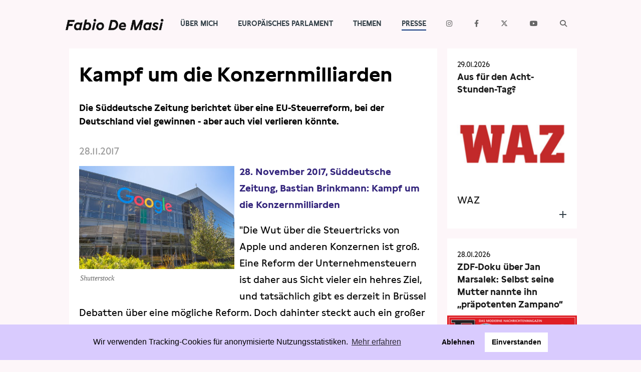

--- FILE ---
content_type: text/html; charset=UTF-8
request_url: https://www.fabio-de-masi.de/de/article/1785.kampf-um-die-konzernmilliarden.html
body_size: 6532
content:
<!DOCTYPE html>
<html lang="de" dir="ltr" class="PUB">
<head>
<title>Kampf um die Konzernmilliarden (Fabio De Masi)</title>
<meta http-equiv="X-UA-Compatible" content="IE=edge">
<meta charset="utf-8">
<meta name="generator" content="KONTEXT-CMS 3.9.11 (c) WARENFORM [www.warenform.net] 12/2014 | 12/2020 | Realisation: Felix Langhammer, Axel Gebauer">
<link rel="dns-prefetch" href="https://stats.warenform.de">
<link rel="preconnect" href="https://stats.warenform.de">
<meta name="dcterms.date" content="28.11.2017">

<meta name="robots" content="index, follow, noarchive, all, noodp">
<meta name="viewport" content="width=device-width, initial-scale=1.0">
	<meta property="og:url" content="https://www.fabio-de-masi.de/de/article/1785.kampf-um-die-konzernmilliarden.html">
	<meta property="og:type" content="article">
	<meta property="og:title" content="Kampf um die Konzernmilliarden - Fabio De Masi">
			<meta property="og:description" content="Die Süddeutsche Zeitung berichtet über eine  EU-Steuerreform, bei der Deutschland viel gewinnen - aber auch viel verlieren könnte.">
			<meta property="og:image" content="https://www.fabio-de-masi.de/kontext/controllers/image.php/t/1471">
		<link rel="canonical" href="https://www.fabio-de-masi.de/de/article/1785.kampf-um-die-konzernmilliarden.html" />
<link href="https://cdn.warenform.de/fonts/fontawesome-free-6.4.2-web/css/all.min.css" media="all" rel="stylesheet">
<link href="/kontext/css/reset-min.css" media="all" rel="stylesheet">
<link rel="stylesheet" media="all" href="/css/design.css">
<link rel="stylesheet" href="/css/print.min.css" media="print">
<link rel="icon" href="/favicon/favicon.ico">
<script src="/js/jquery/jquery-1.10.2.min.js"></script>
<script src="/kontext/js/initMedia.js"></script>
<script src="/kontext/js/embed.js"></script>
<script src="/js/basic.js"></script>
</head>
<body id="PUB" class="Topic-33 Lang-de Dir-ltr">
<header id="top">
	<div class="Wrapper">
		<div class="Logo"><a href="/"><img src="/images/Fabio-de-masi-black.png" alt="Fabio De Masi"></a></div><!-- .Logo -->
		<nav id="Nav">
		<input type="checkbox" id="NaviCheckbox">
		<label for="NaviCheckbox"></label>
		<div class="Navi" id="Skip1">
			<div class="NavContainer">
				<div class="Navi-Main">
					<ul class="Level_0">
<li><a href="/de/topic/7.team.html"><span>Über mich</span> </a><ul class="Level_1">
<li><a href="/de/topic/31.ubermich.html"><span>Meine Geschichte</span> </a></li>
<li><a href="/de/topic/3.newsletter.html"><span>Newsletter</span> </a></li>
<li><a href="/de/topic/4.termine.html"><span>Termine</span> </a></li>
</ul>
</li>
<li><a href="/de/topic/10.parlament.html"><span>Europäisches Parlament</span> </a><ul class="Level_1">
<li><a href="/de/topic/122.büros.html"><span>Kontakt</span> </a></li>
<li><a href="/de/topic/37.transparenz.html"><span>Transparenz</span> </a></li>
<li><a href="/de/topic/100.lobbytreffen.html"><span>Lobbykontakte</span> </a></li>
<li><a href="/de/topic/104.wahlkreisfahrt.html"><span>Besuchergruppen</span> </a></li>
</ul>
</li>
<li><a href="/de/topic/112.themen.html"><span>Themen</span> </a><ul class="Level_1">
<li><a href="/de/topic/110.wirecard.html"><span>Wirecard</span> </a></li>
<li><a href="/de/topic/15.eurokrise.html"><span>Eurokrise</span> </a></li>
<li><a href="/de/topic/14.lobbyismus.html"><span>Lobbyismus</span> </a></li>
<li><a href="/de/topic/36.steuerpolitik.html"><span>Steuern</span> </a></li>
<li><a href="/de/topic/13.freihandel.html"><span>Freihandel</span> </a></li>
<li><a href="/de/topic/16.arbeit-gewerkschaft.html"><span>Arbeit</span> </a></li>
<li><a href="/de/topic/28.vorort.html"><span>Hamburg</span> </a></li>
</ul>
</li>
<li class="Active"><a href="/de/topic/6.presse.html"><strong><span>Presse</span></strong> </a>
<ul class="Level_1">
<li><a href="/de/topic/27.pressebilder.html"><span>Pressebilder</span> </a></li>
<li><a href="/de/topic/42.interviews.html"><span>Interviews</span> </a></li>
<li><a href="/de/topic/43.artikel.html"><span>Artikel</span> </a></li>
<li class="Active"><a href="/de/topic/33.presseschau.html"><strong><span>Presseschau</span></strong> </a>
</li>
<li><a href="/de/topic/48.publikationen.html"><span>Publikationen</span> </a></li>
<li><a href="/de/topic/102.kleine-anfragen.html"><span>Anfragen (Archivseite)</span> </a></li>
</ul>
</li>
</ul>
				</div>
				<div class="Navi-Extra">
					<nav>
						<ul class="Meta">
							<li class="Icon Instagram"><a href="https://www.instagram.com/fabio.d.masi/" target="_blank"><span>Instagram</span></a></li>
							<li class="Icon Facebook"><a href="https://www.facebook.com/fabio.d.masi" target="_blank"><span>Facebook</span></a></li>
							<li class="Icon Twitter"><a href="https://twitter.com/Fabiodemasi" target="_blank"><span>Twitter</span></a></li>
							<li class="Icon YouTube"><a href="https://www.youtube.com/channel/UCf_LXakoIB1vA6Ra1IlzNLg" target="_blank"><span>YouTube</span></a></li>
							<li class="Icon Search"><a href="/de/search/"><span>Suche</span></a></li>
						</ul>
					</nav>
				</div><!-- .Navi-Extra -->
			</div><!-- .NavContainer -->
			<div class="Clear"></div>
		</div><!-- .Navi -->
		</nav>
	</div><!-- .Wrapper -->
</header>
	<div class="Wrapper">
	<div class="Container">
	<div class="Main" id="Skip2">
	<nav>
	<div class="Jumplabels">
		<h6>Jumplabels:</h6>
		<ul>
			<li><a href="#Skip1">Go to navigation</a></li>
			<li><a href="#Skip2">Go to content</a></li>
		</ul>
	</div><!-- .Jumplabels -->
	<div class="Go-To-Page-Top"><a href="#Skip0">zum Seitenanfang</a><span>.</span></div>
</nav>
			<nav role="navigation">
		<div class="Breadcrumbs Ebene2">
			<h6>Sie sind hier: </h6>
			<ul>
				<li><span>Aktuelle Seite: </span><a href="/de/topic/6.presse.html">Presse</a></li>
									<li><span>Aktuelle Seite: </span><a href="/de/topic/33.presseschau.html">Presseschau</a></li>
							</ul>
		</div><!-- .Breadcrumbs -->
		</nav>
	
<div id="content" class="Article">

<!-- Content -->
<h1>Kampf um die Konzernmilliarden</h1>
	<h2>Die Süddeutsche Zeitung berichtet über eine EU-Steuerreform, bei der Deutschland viel gewinnen - aber auch viel verlieren könnte.</h2>

<!-- Date (opt.) -->
			<div class="Date">28.11.2017</div><!-- .Date -->
	

<div class="Content">



<div id="mediaItem1471" class="MediaBox Image Left">
	<a class="mediaParent" href="/kontext/controllers/image.php/o/1471" title="" rel="">
		<img src="/kontext/controllers/image.php/t/1471" alt="">
	</a>
		<div class="Copyright"><ul><li class="Photographer">Shutterstock</li></ul></div></div><!-- .MediaBox.Image -->
<p><a href="http://www.sueddeutsche.de/wirtschaft/eu-steuerdebatte-kampf-um-die-konzernmilliarden-1.3767586"><strong>28. November 2017, S&uuml;ddeutsche Zeitung,&nbsp;Bastian Brinkmann:&nbsp;Kampf um die Konzernmilliarden</strong></a></p>

<p>"Die Wut &uuml;ber die Steuertricks von Apple und anderen Konzernen ist gro&szlig;. Eine Reform der Unternehmensteuern ist daher aus Sicht vieler ein hehres Ziel, und tats&auml;chlich gibt es derzeit in Br&uuml;ssel Debatten &uuml;ber eine m&ouml;gliche Reform. Doch dahinter steckt auch ein gro&szlig;er Verteilungskampf unter den EU-Staaten um die Milliarden der Konzerne, zeigt eine neue Studie der Organisation Tax Justice Network im Auftrag der Fraktion der Europ&auml;ischen Linken im EU-Parlament. Denn eine europ&auml;ische Steuerreform w&uuml;rde nicht einfach alle L&auml;nder reicher machen - manche w&uuml;rden auch verlieren. Vor allem die Steueroasen in Europa k&ouml;nnten massiv einb&uuml;&szlig;en. (...)</p>

<p>Fabio De Masi von der Linkspartei ist daher skeptisch: "Ob es jemals zu einer Verteilung der Gewinne kommt, steht in den Sternen, da alle EU-Staaten zustimmen m&uuml;ssen", sagt der Bundestagsabgeordnete, der vor Kurzem noch im Europ&auml;ischen Parlament sa&szlig;. Die Harmonisierung der Bemessungsgrundlage ohne Verteilung der Gewinne sei die sch&auml;dlichste Variante. Er schl&auml;gt einen nationalen Alleingang vor, auch um Druck auf europ&auml;ische Steueroasen zu machen: "Besser w&auml;re es, alle aus Deutschland abflie&szlig;enden Dividenden, Zinsen oder Lizenzgeb&uuml;hren an der Quelle zu besteuern", sagt&nbsp;er."</p>
<script type="text/javascript" src="/kontext/js/jquery/jquery.imageToggle.js"></script>

<!-- HTML (opt.) -->

<div class="Clear"></div>

</div><!-- .Content -->

<!-- Documents (opt.) -->


	<div class="Additionalcontent">

	<!-- Social Media Buttons -->
<link rel="stylesheet" type="text/css" href="/css/shariff.min.css" media="screen">

<div class="shariff" data-url="https://www.fabio-de-masi.de/de/article/1785.kampf-um-die-konzernmilliarden.html"  data-orientation="horizontal" data-lang="de" data-services="[&quot;facebook&quot;,&quot;twitter&quot;]" data-referrer-track="?pk_campaign=SocialMedia"  ></div>

	<!-- Tags (opt.) -->
						<div class="Similar">
			<h3>Dazu passende Beiträge:</h3>
			<ul>
							<li><div class="Date">28.11.2017</div>
				<p><a href="/de/article/1784.ccctb-studie-offenbart-schlupflöcher-im-kommissionsvorschlag.html">CCCTB: Studie offenbart Schlupflöcher im Kommissionsvorschlag</a></p>
				</li>
							<li><div class="Date">07.07.2017</div>
				<p><a href="/de/article/1620.dehnbar-wie-kaugummi-berichtspflichten-für-apple-google-co-aufgeweicht.html">Dehnbar wie Kaugummi: Berichtspflichten für Apple, Google & Co aufgeweicht</a></p>
				</li>
							<li><div class="Date">08.11.2017</div>
				<p><a href="/de/article/1757.paradise-papers-jamaika-will-europäischen-steuerwettbewerb-forcieren.html">Paradise Papers: „Jamaika“ will europäischen Steuerwettbewerb forcieren</a></p>
				</li>
						</ul>
			</div><!-- .Similar -->
		
		<div class="Tags">
		<h3>Schlagwörter</h3>
		<ul>
					<li><a href="/de/topic/8.schlagwörter.html?tag=Apple">Apple</a></li>
					<li><a href="/de/topic/8.schlagwörter.html?tag=CCCTB">CCCTB</a></li>
					<li><a href="/de/topic/8.schlagwörter.html?tag=EU">EU</a></li>
					<li><a href="/de/topic/8.schlagwörter.html?tag=Steuerdiebstahl">Steuerdiebstahl</a></li>
					<li><a href="/de/topic/8.schlagwörter.html?tag=Steuerpolitik">Steuerpolitik</a></li>
				</ul>
		</div>
	
		<div class="Tools">
	<a href="?print=1" target="_blank" rel="nofollow">Drucken</a> |
		<a href="#top">Zum Seitenanfang</a>
	</div><!-- .Tools -->

	
	</div><!-- .Additionalcontent -->


</div><!-- .Article -->
	</div><!-- .Main -->
	<div class="Specials">
	<ul>
			<li>
			<a href="/de/article/4729.aus-für-den-acht-stunden-tag.html" title="Aus für den Acht-Stunden-Tag?" class="Box">
				<span class="Date"><time datetime="2026-01-29 10:01">29.01.2026</time></span>
				<strong>Aus für den Acht-Stunden-Tag?</strong>
											<span class="Image">
						<img src="/kontext/controllers/image.php/t/2639" alt=""></span>
									<span class="Teaser">WAZ</span>				<span class="Clear"></span>
			</a>
		</li>
			<li>
			<a href="/de/article/4728.zdf-doku-über-jan-marsalek-selbst-seine-mutter-nannte-ihn-präpotenten-zampano.html" title="ZDF-Doku über Jan Marsalek: Selbst seine Mutter nannte ihn „präpotenten Zampano“" class="Box">
				<span class="Date"><time datetime="2026-01-28 09:01">28.01.2026</time></span>
				<strong>ZDF-Doku über Jan Marsalek: Selbst seine Mutter nannte ihn „präpotenten Zampano“</strong>
											<span class="Image">
						<img src="/kontext/controllers/image.php/t/2358" alt=""></span>
									<span class="Teaser">Focus</span>				<span class="Clear"></span>
			</a>
		</li>
	</ul>



	</div><!-- .Specials -->
	</div><!-- .Container -->
	</div><!-- .Wrapper -->
<footer>
<div class="Footer">
	<section class="about">
		<div class="Wrapper">
			<div class="Kicker">Fabio De Masi</div>
			<div class="Title">»Für ein unabhängiges und gerechtes Europa!«</div>
						<!-- <svg xmlns="http://www.w3.org/2000/svg" viewBox="0 0 500 150" preserveAspectRatio="none"><path d="M497.4,23.9C301.6,40,155.9,80.6,4,144.4"></path><path d="M14.1,27.6c204.5,20.3,393.8,74,467.3,111.7"></path></svg> -->
			<div class="Image"><img src="/images/fabio-de-masi5.webp" alt="Fabio de Masi" width="1500" height="1000"></div>
			<p>Bis 2021 gehörte ich dem Deutschen Bundestag an. Zuvor war ich von 2014-2017 Europaabgeordneter. Seit 2024 gehöre ich wieder dem Europäischen Parlament an.</p>
			<a class="btn-home" href="/de/topic/31.ubermich.html">Meine Geschichte</a>
		</div><!-- .Wrapper -->
	</section>
	<div class="footer_video_newsletter" style="">
		<div class="Video-Hierhin"></div>
		<section class="newsletter" id="newsletter">
			<!-- <div class="newsletter-bg-overlay"></div> -->
			<div class="Wrapper">
				<h3>Newsletter</h3>
				<form action="/de/topic/3.newsletter.html" method="post">
					<input type="hidden" name="action" value="submit" >
					<input type="email" name="email" placeholder="E-Mail">
					<input type="submit" name="subscribe" value="Abonnieren">
				</form>
			</div>
		</section>

	</div>
	<script>
		$(document).ready(function() {
			$('<div class="Video-Preview"><video id="video_background" preload="auto" autoplay playsinline loop muted volume="0"><source src="/images/Demasi-Footer-Video-FDM.webm" type="video/webm"><source src="/images/Demasi-Footer-Video-FDM.mp4" type="video/mp4"><source src="/images/Demasi-Footer-Video-FDM.ogv" type="video/ogv">Video not supported </video></div>').insertBefore($('.Video-Hierhin'));
		});
	</script>
	<style>
	.Video-Preview {
	}
	#video_background {
		position: relative;
		width: 100%;
		height: auto;
		overflow: hidden;
		overflow: hidden;
	}
	.footer_video_newsletter {
		background: #d9cbfe;
		position: relative;
	}
	.newsletter {
		bottom: 10%;
		padding: 0 !important;
		position: absolute !important;
	}
	@media only screen and (max-width: 67em) {
		.newsletter {
			bottom: -5%;
			margin-bottom: 5%;
		}
		.Footer .newsletter h3 {
			font-size: 1.5rem !important;
			margin-bottom: .5rem !important;
			padding: 0 !important;
		}
		.Footer .newsletter form {
			padding-bottom: 0.5rem;
		}
	}
	</style>
	<section class="links">
		<div class="Wrapper">
			<a href="/de/article/1945.datenschutzerkl%C3%A4rung.html">Data Privacy</a> | <a href="/de/topic/18.impressum.html">Impressum</a>
		</div>
	</section>
</div><!-- .Footer -->
</footer>
<script src="/js/jquery/shariff.min.js"></script>

<link rel="stylesheet" type="text/css" href="/asset/cookieconsent/cookieconsent.min.css"/>
<style>
	.cc-banner .cc-message {margin-right: 4em;flex:none;margin-left: auto;}
	.cc-banner .cc-compliance {margin-right: auto;}
	@media screen and (max-width:1100px){
		.cc-btn{white-space:normal}
		.cc-window.cc-top{top:0}
		.cc-window.cc-bottom{bottom:0}
		.cc-window.cc-banner,.cc-window.cc-floating,.cc-window.cc-left,.cc-window.cc-right{left:0;right:0}
		.cc-window.cc-banner{-webkit-box-orient:vertical;-webkit-box-direction:normal;-ms-flex-direction:column;flex-direction:column}
		.cc-window.cc-banner .cc-compliance{-webkit-box-flex:1;-ms-flex:1 1 auto;flex:1 1 auto}
		.cc-window.cc-floating{max-width:none}
		.cc-window .cc-message{margin-bottom:1em}
		.cc-window.cc-banner{-webkit-box-align:unset;-ms-flex-align:unset;align-items:unset}
		.cc-window.cc-banner .cc-message{margin-right:0}
		.cc-banner .cc-message {
			margin-left: 0 !important;
		}
		.cc-animate.cc-top,.cc-animate.cc-bottom{-webkit-transform:translateY(0) !important;transform:translateY(0) !important}
	}

</style>
<script src="/asset/cookieconsent/cookieconsent.min.js" data-cfasync="false"></script>
<script>
// MATOMO vars and functions
// Thanks to https://www.vektorkneter.de/matomo-tracking-cookie-opt-in/
// Source: https://matomo.org/blog/2017/04/different-ways-embedding-piwik-tracking-code-faster-website-performance/

// use <a href="#matomo-optout">Matomo-Opt-out-Link</a>
$("a[href='#matomo-optout']").on('click', function() {
	openCCbanner()
	return false;
});

var _paq = _paq || [];
// _paq.push(['setVisitorCookieTimeout', 2880]); // 2 days
// _paq.push(['setReferralCookieTimeout', 2880]); // 2 days
// _paq.push(['setSessionCookieTimeout', 0]); // session only
_paq.push(["trackPageView"]);
_paq.push(["enableLinkTracking"]);

function embedTrackingCode() {
	var u="https://stats.warenform.de/fabio-de-masi/";
	_paq.push(["setTrackerUrl", u+"piwik.php"]);
	_paq.push(["setSiteId", "5"]);
	_paq.push(['enableHeartBeatTimer', 30]);

	var d=document, g=d.createElement("script"), s=d.getElementsByTagName("script")[0]; g.type="text/javascript";
	g.defer=true; g.async=true; g.src=u+"piwik.js"; s.parentNode.insertBefore(g,s);
}

function deleteMatomoCookies(){
	_paq.push(["disableCookies"]);
	_paq.push(["deleteCookies"]);
}

// Insites Cookie Consent with Opt-IN for MATOMO tracking Cookie
// Source: https://cookieconsent.osano.com/documentation/disabling-cookies/
window.addEventListener("load", function () {
	window.cookieconsent.initialise({
		"palette": {
			"popup": {
				"background": "rgba(217, 203, 254, 1)",
				"text": '#000000'
			},
			"button": {
				"background": "#ffffff",
				"text": '#000000'
			}
		},
		"cookie": {
			"expiryDays": 1
		},
		"type": "opt-in",
		"content": {
			"message": "Wir verwenden Tracking-Cookies für anonymisierte Nutzungsstatistiken.",
			"allow": "Einverstanden",
			"deny": "Ablehnen",
			"link": "Mehr erfahren",
			"href": "/de/article/1945.datenschutzerklärung.html",
			"policy": 'Cookie Einstellungen'
		},
		onPopupOpen: function () {
			document.body.classList.add("cookieconsent-banner-opened");
		},
		onPopupClose: function () {
			document.body.classList.remove("cookieconsent-banner-opened");
		},
		onInitialise: function (status) {
			var type = this.options.type;
			var didConsent = this.hasConsented();
			if (type == 'opt-in' && didConsent) {
				// enable cookies
				embedTrackingCode();
			}
			if (type == 'opt-out' && !didConsent) {
				// disable cookies
			}
		},
		onStatusChange: function (status, chosenBefore) {
			var type = this.options.type;
			var didConsent = this.hasConsented();
			if (type == 'opt-in' && didConsent) {
				// enable cookies
				embedTrackingCode();
			}
			if (type == 'opt-in' && !didConsent) {
				// disable cookies
				deleteMatomoCookies();
			}
			if (type == 'opt-out' && !didConsent) {
				// disable cookies
				deleteMatomoCookies();
			}
		},
		onRevokeChoice: function () {
			var type = this.options.type;
			if (type == 'opt-in') {
				// disable cookies
			}
			if (type == 'opt-out') {
				// enable cookies
				embedTrackingCode();
			}
		},

	})
});

// function for triggering a click on the cc-revoke button
// wich will show the consent banner again.
// You may use it in a link, such as this example:
// <a href="#" onclick="openCCbanner(); return false;">Cookie Consent</a>
function openCCbanner(){
	var el = document.querySelector('.cc-revoke');
	el.click();
}
</script>
</body>
</html>
<!-- Delivered directly -->


--- FILE ---
content_type: text/css
request_url: https://www.fabio-de-masi.de/css/design.css
body_size: 11481
content:
@charset "UTF-8";

/* @import url(//cdn.warenform.de/fonts/fontawesome/stylesheets/font-awesome.min.css); */

@import url(/kontext/css/reset-min.css);
@import url(/css/media-min.css);
@import url(/kontext/css/content-min.css);
@import url(/kontext/css/listing-min.css);
@import url(/kontext/css/paging.css);
/* @import url(https://cdn.warenform.de/css/tailwind/tailwind.css); */

@font-face {
	font-family:'LynstoneWeb';
	src: url('/fonts/LynstoneWeb-Regular.eot'); /* IE9 Compat Modes */
	src: url('/fonts/LynstoneWeb-Regular.eot?#iefix') format('embedded-opentype'), /* IE6-IE8 */
	     url('/fonts/LynstoneWeb-Regular.woff2') format('woff2'), /* Super Modern Browsers */
         url('/fonts/LynstoneWeb-Regular.woff') format('woff'); /* Pretty Modern Browsers */
	font-weight: 400;
	font-style: normal;
	font-stretch: normal;
	unicode-range: U+000D-FB04;
}
@font-face {
	font-family:'LynstoneWeb';
	src: url('/fonts/LynstoneWeb-Bold.eot'); /* IE9 Compat Modes */
	src: url('/fonts/LynstoneWeb-Bold.eot?#iefix') format('embedded-opentype'), /* IE6-IE8 */
	     url('/fonts/LynstoneWeb-Bold.woff2') format('woff2'), /* Super Modern Browsers */
         url('/fonts/LynstoneWeb-Bold.woff') format('woff'); /* Pretty Modern Browsers */
	font-weight: 700;
	font-style: normal;
	font-stretch: normal;
	unicode-range: U+000D-FB04;
}

/* CSS-Variablen */
:root {
	/* Farben: */
	--fastschwarz: #191919;
	--zartrosa: #fdf6f9;
	--hellblau: #d0f0fe;
	--rot: #f00;
}

body,
.cke_editable {
	background: #fff;
	font-family: LynstoneWeb, Arial, Helvetica Neue, Helvetica, sans-serif;

	line-height: 1.5;
    text-rendering: optimizeLegibility;     /* emphasizes in legibility over rendering speed */
    -webkit-font-smoothing: antialiased;    /* apply font anti-aliasing */
    -moz-osx-font-smoothing: grayscale;     /* optimize font rendering */

    -moz-font-feature-settings:"kern" 1;    /* turn on kerning, highly recomened */
    -ms-font-feature-settings:"kern" 1;     /* turn on kerning, highly recomened */
    -o-font-feature-settings:"kern" 1;      /* turn on kerning, highly recomened */
    -webkit-font-feature-settings:"kern" 1; /* turn on kerning, highly recomened */
    font-feature-settings:"kern" 1;         /* turn on kerning, highly recomened */
    font-kerning: normal;                   /* turn on kerning, highly recomened */

    font-feature-settings: "liga" off;      /* ligatures: on or off */
    font-feature-settings: "dlig" off;      /* discretionary-ligatures: on or off */
    font-feature-settings: "tnum" off;      /* tabular figures: on or off */
    font-feature-settings: "onum" off;      /* old-style-figures: on or off */
	font-feature-settings: "ss01" off;      /* alternate glyphs (stylistic Set): on or off */
	font-size: 1rem;
}
body {
	hyphens: auto !important;
}
a {
	text-decoration: none;
}
a:focus,
a:hover,
a:active {
	text-decoration: underline;
}

strong, b,
.cke_editable strong, .cke_editable b {
	font-weight: 700;
}
em,
i,
.cke_editable em,
.cke_editable i {
	font-style: italic;
}
strong i,
b i,
i strong,
i b,
strong em,
b em,
em strong,
em b,
.cke_editable strong i,
.cke_editable b i,
.cke_editable i strong,
.cke_editable i b,
.cke_editable strong em,
.cke_editable b em,
.cke_editable em strong,
.cke_editable em b {
	font-style: italic;
	font-weight: 700;
}
.Logo img {
	width: 100%;
	max-width: 250px;
}
.Logo a {
	display: block;
	padding: .5rem 12px;
}

/* Social-Media und Suche */
.Navi-Extra .Icon a:before {
	font-family: 'FontAwesome';
}
.Navi-Extra .Icon a span {
	display: none;
}
.Navi-Extra .Icon.Instagram a:before {
	content: '\f16d';
}
.Navi-Extra .Icon.Facebook a:before {
	content: '\f09a';
}
.Navi-Extra .Icon.Twitter a:before {
	content: '\e61b';
}
.Navi-Extra .Icon.YouTube a:before {
	content: '\f16a';
}
.Navi-Extra .Icon.Search a:before {
	content: '\f002';
}

/* Startseite */
.Home hr {
	display: none;
}

.Wrapper {
	font-size: 1.0625rem;
	line-height: 1.75;
}

/* Splash */
.Splash2 img.Splash-Welcome {
	display: none;
}
.Splash2 a.Splash-Welcome {
	align-self: center;
	background-position: 50% 50%;
	background-repeat: no-repeat;
	background-size: cover;
	display: flex;
	min-height: 400px;
	position: relative;
	width: 100%;
}
.Splash-Buch {
	text-align: center;
}
.Splash-Buch-Image img {
	max-width: 300px;
}
.Splash2 .heading {
	color: #000;
	hyphens: manual;
	left: 9%;
	line-height: 1.2;
}
.Splash2 .heading.heading2 {
	max-width: 800px;
	position: absolute;
	top: 130px;
	transform: translateY(-50%);
}

.Splash2 .heading h1 {
	font-size: 1.25rem;
	font-weight: 600;
	margin-bottom: 0.5rem;
}
.Splash2 .heading h2 {
	font-size: 1.5rem;
	margin-bottom: 1.5rem;
}
.Splash2 .heading .NL-Button {
	background: var(--fastschwarz);
	border-radius: 25px;
	color: #fff;
	display: inline-block;
	font-weight: 700;
	margin: 1rem .5rem 0 .5rem;
	padding: 1rem 2rem;
	text-transform: uppercase;
}
@media only screen and (min-width: 90em) {
	.Splash2 .heading .NL-Button {
		margin-top: 5rem;
	}
}

/* Highlightboxes Startseite */


.Highlights {
	display: flex;
	flex-wrap: wrap;
	justify-content: start;
}
.Highlights a:hover {
	text-decoration: none;;
}

.Highlight {
	align-items: center;
	display: flex;
	justify-content: center;
	position: relative;
	/* width: 33.333%; */
	width: 100%;
}
.Highlight:before {
	content: '';
	display: table;
	padding-top: 100%;
}
.Highlight img {
	height: 100%;
	object-fit: contain;
	position: absolute;
	width: 100%;
}
.Highlight .highlight-bg-container {
	background: #000;
	display: flex;
	height: 100%;
	opacity: 0.4;
	position: absolute;
	transition: background 0.3s;
	width: 100%;
}
.Highlight:hover .highlight-container {
	background: #2d6c8c;
}
.Highlight:hover .highlight-container {
	align-items: center;
	display: flex;
	height: 100%;
	justify-content: center;
	position: absolute;
	transition: background 0.3s;
	width: 100%;
}
.Highlight h3 {
	color: #fff;
	font-size: 3rem;
	position: relative;
	text-transform: uppercase;
}

/* .flex-item {
	flex-grow: 1;
	border: 1px solid black;
	background: tomato;
	color: white;
	display: flex;
	justify-content: center;
	align-items: center;
} */

/* Slider auf der Startseite */
.Slider {
	margin-top: 0;
}
.Slider .item {
	display: table;
	width: 100%;
}
.Slider .item .Image {
	display: table-cell;
	width: 55%;
}
.Slider .item .Image img {
	width: 100%;
}
.Slider .item .Desc {
	/* background: #32237b; */
	background: #35424a;
	color: #fff;
	display: table-cell;
	vertical-align: top;
	width: 45%;
}
.Slider .item .Desc a {
	box-sizing: border-box;
	color: #fff;
	display: block;
	height: 100%;
	overflow: hidden;
	padding: 20px;
}
.Slider .item .Desc a strong {
	display: block;
	font-size: 30px;
	font-weight: 700;
	line-height: 150%;
	margin-bottom: 20px;
}
.Slider .item .Desc a:focus,
.Slider .item .Desc a:hover,
.Slider .item .Desc a:active {
	text-decoration: none;
}
.Slider .item .Desc a:focus strong,
.Slider .item .Desc a:hover strong,
.Slider .item .Desc a:active strong {
	text-decoration: underline;
}
.Slider .Copyright {
	display: block;
	font-size: 12px;
	opacity: 0.3;
}
.Slider .Copyright:before {
	content: 'Foto: ';
}

/* Promoted */
.Promoted {
	font-weight: 300;
}
.Promoted .Box,
.Specials .Box {
	color: var(--fastschwarz);
}
.Promoted span,
.Promoted strong,
.Promoted em,
.Specials span,
.Specials strong,
.Specials em {
	display: block;
}
.Promoted .Date {
	color: #666;
	margin-bottom: 10px;
}
.Promoted strong,
.Specials strong {
	color: var(--fastschwarz);
	font-size: 30px;
	font-weight: 700;
	line-height: 140%;
	margin-bottom: 10px;
}
.Specials strong {
	font-size: 18px;
}
.Promoted em,
.Specials em {
	font-weight: 600;
	line-height: 30px;
	margin-bottom: 10px;
}
.Promoted a,
.Specials a {
	text-decoration: none;
}
.Promoted a:focus strong,
.Promoted a:hover strong,
.Promoted a:active strong,
.Specials a:focus strong,
.Specials a:hover strong,
.Specials a:active strong {
	text-decoration: underline;
}

/* Schwerpunkte */
.Focus img {
	max-width: 100%;
}

/* Mittelteil */
.Main {
	padding-left: 10px;
	padding-right: 10px;
}
.Main .Date {
	color: #999;
	font-weight: 300;
	margin-bottom: 0.5rem;
}
.Main h1 {
	color: #000;
	font-size: 40px;
	font-weight: 700;
	line-height: 45px;
	margin-bottom: 30px;
}
.Main .Article.Index h1 {
	color: #34424a;
	font-size: 30px;
	font-weight: 700;
	line-height: 45px;
	margin-bottom: 30px;
	text-transform: uppercase;
}
.Topic-16 .Main .Article.Index h1,
.Topic-63 .Main .Article.Index h1,
.Topic-72 .Main .Article.Index h1 {
	color: #32237b;
}
.Topic-15 .Main .Article.Index h1,
.Topic-59 .Main .Article.Index h1,
.Topic-68 .Main .Article.Index h1 {
	color: #15874a;
}
.Topic-14 .Main .Article.Index h1,
.Topic-62 .Main .Article.Index h1,
.Topic-71 .Main .Article.Index h1 {

	color: #b38831;
}
.Topic-13 .Main .Article.Index h1,
.Topic-61 .Main .Article.Index h1,
.Topic-70 .Main .Article.Index h1 {
	color: #0175a3;
}
.Topic-36 .Main .Article.Index h1,
.Topic-60 .Main .Article.Index h1,
.Topic-69 .Main .Article.Index h1 {
	color: #ef5c3e;
}
.Main h2 {
	font-size: 18px;
	font-weight: 700;
	line-height: 27px;
	margin-bottom: 30px;
}
.Main h3,
.Main .Content h3 {
	color: #666;
	font-size: 16px;
	font-weight: 700;
	line-height: 24px;
	margin: 30px 0;
}
.Main .Listing h3 {
	font-size: 20px;
	line-height: 130%;
}
.Main .Listing h3 a {
	color: #000;
}
.Main h4,
.Main .Content h4 {
	color: #999;
	font-size: 16px;
	font-weight: 700;
	line-height: 24px;
	margin-top: 30px;
	margin-bottom: 0;
}
.Main .Content {
	line-height: 1.75;
}
.Main .Content p {
	margin-bottom: 1.125rem;
}
.Main a {
	color: #32237b;
}

.Main .Content table {
	border-collapse: collapse;
	width: 100%;
}
.Main .Content table th,
.Main .Content table td {
	border: 1px solid var(--fastschwarz);
	font-size: 12px;
	padding: 5px;
}

/*
.Main a:focus,
.Main a:hover,
.Main a:active {
	color: #0175a3;
}
*/

/* Newsletter abbestellen */
header + .p.Success {
	font-size: 18px;
	font-weight: 700;
	line-height: 27px;
	margin: 30px 0;
}

/* Media-Groessen */
.MediaBox {
	padding-top: 5px;
	width: auto;
}
.MediaBox ul,
.MediaBox ul li,
.MediaBox ul li a {
	display: inline !important;
	margin: 0 !important;
}
.MediaBox ul li {
	margin: 0 10px 0 0 !important;
}
.MediaBox ul li.License:before {
	content: 'Lizenz: ';
}
.MediaBox ul li:last-child {
	margin: 0 !important;
}
.MediaBox img {
	width: 100%;
}
.MediaBox.Left,
.MediaBox.Right {
	width: 310px;
}
.Content #Gallery {
	margin-bottom: 50px;
}

/* Listing */
.Listing h3,
.Listing h4,
.Listing .Date,
.Listing p {
	margin: 0 0 .5rem 0;
}
.Listing .Image + .Wrap h3 {
	margin: 0;
}
.Listing .Image + .Wrap p {
	margin: 10px 0 0 0;
}
.Listing .Date address {
	color: #ccc;
	display: inline;
}
.Listing .Image {
	float: left;
}
.Listing .Image img {
	max-width: 100%;
}
.Listing .Image span.Video {
	background: var(--fastschwarz);
	color: #fff;
	display: block;
	float: left;
	font-size: 10px;
	margin-top: 5px;
	padding: 2px 10px;
	position: absolute;
	text-transform: uppercase;
}

/* Paging */
.Main .Paging {
	clear: both;
	display: block;
	margin-bottom: 20px;
	word-spacing: 3px;
}
.Main .Paging .Browse {
	display: none;
}
.Main .Paging .Previous,
.Main .Paging .Next {
	display: inline-block;
	position: relative;
	top: 8px;
	width: 15px;
}
.Main .Paging .Previous a,
.Main .Paging .Next a {
	background-image: url(/kontext/images/icons/arrow1_w.png);
	background-position: right 5px;
	background-repeat: no-repeat;
	display: inline-block;
	height: 20px;
	text-indent: -1000px;
	width: 15px;
}
.Main .Paging .Next a {
	background-image: url(/kontext/images/icons/arrow1_e.png);
	background-position: left 5px;
}
.Main .Paging ul {
	display: inline-block;
	list-style: none;
	margin: 0;
	padding: 0;
}
.Main .Paging ul li {
	background: none !important;
	border: 0 !important;
	color: #100e10;
	display: inline-block;
	font-size: 11px;
	list-style: none;
	margin: 0;
	padding: 0 !important;
	text-align: center;
}
.Main .Paging ul li a {
	color: #369;
	display: inline-block;
	margin-left: 1px;
	margin-right: 1px;
	padding: 5px !important;
	text-decoration: underline;
}
.Main .Paging ul li a:focus,
.Main .Paging ul li a:hover,
.Main .Paging ul li a:active {
	background: #369 !important;
	color: #fff !important;
	text-decoration: none !important;
}
.Main .Paging ul li.Active {
	-moz-border-radius: 3px;
    -webkit-border-radius: 3px;
    -khtml-border-radius: 3px;
	background: none;
	border-radius: 3px;
	color: #100e10;
	font-weight: 700;
	margin-left: 2px;
	margin-right: 2px;
	margin-top: 10px;
	text-align: center;
}
.Main .Paging ul li:first-child.Active {
	padding-left: 15px;
}

/* Termine */
.Main .Event .passed {
	background: #d9cbfe;
	border: 5px solid #d9cbfe;
	border-radius: 6px;
	color: #d9cbfe;
	float: left;
	margin-top: -60px;
	position: absolute;
}
.Main .Event .passed a,
.Main .Event .passed span {
	color: #000;
	display: block;
	font-size: 18px;
	padding: 0 20px;
	filter: alpha(opacity=70);
	-moz-opacity: 0.7;
}
.Main .Event .passed span span {
	color: #d9cbfe;
	display: inline;
	padding: 0;
}
.Main .Event .passed:hover span span {
	color: #000;
}
.Main .Event .passed a {
	background: #d9cbfe;
	border-top: 1px solid #000;
	display: none;
	margin-top: 10px;
	padding-top: 5px;
	text-decoration: none;
}
.Main .Event .passed:focus a,
.Main .Event .passed:hover a,
.Main .Event .passed:active a {
	display: block;
}
.Main .Event .passed a:focus,
.Main .Event .passed a:hover,
.Main .Event .passed a:active {
	text-decoration: underline;
}
.Main .Event div.Listing h1 {
	margin-bottom: 100px;
}
.Main .Event div.Listing li:first-child {
    border-top: 0;
}
.Main .Event div.Listing li {
	padding-top: 20px;
	padding-bottom: 20px;;
}
.Main .Event .Info {
	border-top: 1px solid #ccc;
	margin-top: 20px;
	padding-top: 10px;
}
.Main .Event .Info h3 {
	color: #ac161e;
	display: inline-block;
	font-size: 18px;
	margin-bottom: 5px;
}
.Main .Event .Info address {
	margin-bottom: 5px;
}
.Main .Event .Date {
	color: var(--fastschwarz);
	font-size: 14px;
	margin: 0 10px 0 0;
}
.Main .Event .Info .Accessibility-Description {
	margin-top: 20px;
}
.Main .Event .Accessibility {
	color: #ac161e;
	margin-bottom: 20px;
}

p.Error {
	padding: 50px 0;
}
p.Error:before {
	content: '\f071';
	display: block;
	font-family: 'FontAwesome';
	font-size: 48px;
	margin-bottom: 50px;
	text-align: center;
}

/* Seite versenden / FAQ-Tool */
.Main .Sendarticle h1 q {
	color: #de1831;
}
.Main form,
p.Success + form {
	margin-top: 40px;
}
p.Success + form fieldset {
	background: #fff;
	border: 0;
	clear: both;
	padding: 20px 0 0 0;
	margin: 0 0 40px 0;
}
.Main fieldset legend,
p.Success + form fieldset legend {
	font-style: italic;
}
.Main fieldset legend + p,
p.Success + form fieldset legend + p {
	clear: right;
}
.Main .F_me label {
	background: #999;
	color: #fff;
	font-style: italic;
	margin-left: -30px;
	margin-top: -35px;
	padding: 2px 5px;
	position: absolute;
}
.Main fieldset p.Input,
.Main fieldset p.Select,
.Main fieldset.Checkbox ul li,
p.Success + form p.Input {
	margin-bottom: 20px;
	padding: 0 30px;
}
.Main fieldset .Textarea {
	margin-bottom: 20px;
	padding: 0 15px;
}
.Main fieldset.AGB {
	margin-bottom: 20px;
	padding: 0 30px;
}
.Main fieldset.AGB {
	margin-bottom: 20px;
	padding: 0 30px;
}
.Main fieldset.AGB legend {
	margin-left: -30px;
}
.Main fieldset.AGB p.Input {
	margin: 10px 0;
	padding: 0;
}
.Main .Terms p {
	padding: 0 30px;
}
.Main .Terms p.Checkbox {
	margin-top: 20px;
}
.Main .Input.Date label {
	color: var(--fastschwarz);
	font-weight: normal;
}
.Main .Input.Text input,
.Main .Input.Email input,
p.Success + form .Input.Email input,
.Main .Input.Date input,
.Main textarea {
	border: 1px solid #000;
	-webkit-box-sizing: border-box; /* Safari/Chrome, other WebKit */
	-moz-box-sizing: border-box;    /* Firefox, other Gecko */
	box-sizing: border-box;
	display: block;
	height: 30px;
	padding: 2px;
	text-indent: 10px;
	width: 100%;
}
.Main .Input.Text input:focus,
.Main .Input.Text input:hover,
.Main .Input.Text input:active,
.Main .Input.Email input:focus,
.Main .Input.Email input:hover,
.Main .Input.Email input:active,
p.Success + form .Input.Email input:focus
p.Success + form .Input.Email input:hover,
p.Success + form .Input.Email input:active,
.Main .Input.Date input:focus,
.Main .Input.Date input:hover,
.Main .Input.Date input:active,
.Main textarea:focus,
.Main textarea:hover,
.Main textarea:active {
	border-color: #000;
}
.Main textarea {
	height: 150px;
}
.Main .Select select {
	background: #fff;
	border: 1px solid #000;
	display: block;
	padding: 2px;
	width: 100%;
}
.Main .Input.Checkbox label {
	display: inline-block;
	margin-left: 5px;
	/* vertical-align: bottom; */
}
.Main .Connected fieldset.Radio label {
	padding-left: 5px;
}
.Main .F_title input {
	font-size: 18px;
	padding: 2px 0;
}
.Main .Question .Connected .F_questionerEmail input,
.Main .Question .Connected .F_questionerTown input,
.Main .Sendarticle .Connected .F_sn input,
.Main .Sendarticle .Connected .F_rn input,
.Main .Sendarticle .Connected .F_se input,
.Main .Sendarticle .Connected .F_re input {
	display: block;
	width: 230px;
}
.Main .Sendarticle .Connected .Name,
.Main .Sendarticle .Connected .Email,
.Main .Question .Connected .F_questionerEmail,
.Main .Question .Connected .F_questionerTown {
	display: table-cell;
	padding-bottom: 20px;
	width: 100px;
}

.Main p.F_disclaimer input,
.Main p.F_agreement input {
	display: block;
	float: left;
}
.Main p.F_disclaimer label,
.Main p.F_agreement label {
	display: block;
	margin-left: 20px;
}
.Main .Input.Submit,
p.Success + form .Input.Submit {
	display: block;
	text-align: right;
}
.Main .Input.Submit input,
p.Success + form .Input.Submit input {
	background: none;
	border: 1px solid #000;
	color: #000;
	padding: 5px 20px;
}

/* Newsletter */
.Main .Newsletter fieldset p.Input.Submit,
p.Success + form fieldset p.Input.Submit {
	float: right;
}

/* Suche */
.Main .Search h2 {
	margin-bottom: 50px;
	padding-bottom: 20px;
}
.Main .Search form {
	background: rgba(255, 255, 255, 0.75);
	padding: 20px;
}

.Main .Search fieldset p.Input {
    padding: 0;
}
.Main .Connected fieldset.F_scope ul,
.Main .Connected fieldset.F_mode ul {
	padding: 10px;
}
.Main .Connected p.Select {
	margin: 10px 0;
	margin-right: 10px;
}
.Main p.F_sort label {
	padding-right: 5px;
}
.Main .Connected p.Select.Date {
	display: inline-block;
	margin-bottom: 30px;
}
.Main fieldset.Select.Date {
	display: flex;
	flex-wrap: nowrap;
}
.Flex-2-Boxes {
	display: flex;
	flex-wrap: wrap;
	margin-bottom: 20px;
}
.Flex-2-Boxes fieldset {
	box-sizing: border-box;
	width: 50%;
}
.Flex-2-Boxes fieldset:first-child {
	padding-right: 20px;
}
.Flex-2-Boxes fieldset:last-child {
	padding-left: 20px;
}
.Main fieldset.Select.Date select {
	margin-right: 10px;
}
.Main fieldset.Select.Date select:last-child {
	margin-right: 0;
}
.Main .Search .Input.Submit {
	font-size: 18px;
	margin-top: 50px;
}
.Main .Search .Input.Submit input {
	cursor: pointer;
}
.Radio label {
	padding-left: 10px;
}

/* Downloads */
.Documents li {
	margin-bottom: 0.75rem;
}
.Documents li * {
	-ms-hyphens: auto;
	-webkit-hyphens: auto;
	hyphens: auto;
}
.Documents li a {
	background: none !important;
	padding-left: 0 !important;
}
.Documents li .Author {
	color: rgba(68,68,75,0.3);
	margin-left: 25px;
}
.Documents li a span.Title:before {
	color: rgba(68,68,75,1);
	content: '\f019';
	font-family: 'FontAwesome';
	margin-right: 10px;
}
.Documents .pdf a span.Title:before {
	content: '\f1c1';
}
.Documents .image a span.Title:before {
	content: '\f1c5';
}
.Documents .audio a span.Title:before {
	content: '\f1c7';
}
.PUB .Main .Documents li.Preview-Image {
    display: table;
}
.PUB .Main .Documents li.Preview-Image .Image {
    display: table-cell;
}
.PUB .Main .Documents li.Preview-Image .Image img {
	background: url(/kontext/images/icons/spinner.gif) center no-repeat;
	border: 1px solid #eee;
	height: auto;
	width: 50px;
}
.PUB .Main .Documents li.Preview-Image a .Title {
    display: table-cell;
	padding-left: 20px !important;
	vertical-align: middle;
}
.PUB .Main .Documents li.Preview-Image .Author {
	font-size: 10px;
	margin: 0;
	padding-left: 5px !important;
	text-align: left;
}

/* Specials */
.Specials img {
	max-width: 100%;
}
.Specials a {
	color: #32237b;
}
.Specials .Box {
	background: #fff;
	padding: 20px;
}
.Specials .Catchline {
	color: #999;
	font-size: 14px;
}
.Specials .Date {
	font-size: 14px;
}
.Specials h3,
.Specials h3 a {
	font-weight: 700;
}
.Specials h3,
.Specials .Image {
	margin-bottom: 10px;
}

/* Schlagworte zum Artikel */
.Article .Tags {}
.Article .Tags h3,
.Article .Tags ul,
.Article .Tags li {
	display: inline;
}
.Article .Tags li:after {
	content: ', ';
}
.Article .Tags li:last-child:after {
	content: '';
}

/* Tagcloud */
.Tagcloud {
	list-style: none;
	margin: 0 -2px;
	padding: 0;
}
.Main .Tagcloud {
	text-align: center;
}
.Tagcloud li {
	display: inline-block;
	margin: 2px;
}
.Specials .Tagcloud ul {
	text-align: center;
}
.Specials .Tagcloud li a {
	color: #666;
}
.Tagcloud li a {
	padding: 0 2px;
	text-decoration: none;
	white-space: nowrap;
}
.Tagcloud li a:focus,
.Tagcloud li a:hover,
.Tagcloud li a:active {
	text-decoration: underline;
}
.Tagcloud li.Size1 a {
	font-size: 12px;
}
.Tagcloud li.Size2 a {
	font-size: 16px;
}
.Tagcloud li.Size3 a {
	font-size: 24px;
}

/* Additionalcontent */
.Additionalcontent {
	margin-top: 40px;
}

.socialshareprivacy {
	margin-bottom: 30px;
}
.social_share_privacy_area li.settings_info {
    display: none !important;
}

.fa:before {
	font-family: 'FontAwesome';
}

/* Tools */
.Tools {
	color: #999;
	margin: 40px 0;
}

/* Brotkrumen */
.Breadcrumbs h6,
.Breadcrumbs ul,
.Breadcrumbs li {
	display: inline;
	font-weight: 600;
}
.Breadcrumbs a {
	color: #35424a;
}
.Breadcrumbs li:after {
	content: ' / ';
}
.Breadcrumbs li:last-child:after {
	content: '';
}
.Breadcrumbs span {
	display: block;
	left: -10000px;
	position: absolute;
	top: -10000px;
}

/* Sprungmarken */
.Jumplabels,
.Wrapper .Go-To-Page-Top,
.Go-To-Page-Top span {
	left: -10000px;
	position: absolute;
	top: -10000px;
}
.Go-To-Page-Top {
	border-top: 1px solid #ccc;
	margin: 20px auto;
	padding: 30px 0;
	text-align: center;
	width: 950px;
	max-width: 100%;
}

.Breadcrumbs.Ebene1,
.Breadcrumbs span {
    display: block;
    left: -10000px;
    position: absolute;
    top: -10000px;
}

.mark {
	background: #666;
	color: #fff;
}

.btn {
	background-color: #dedede;
	color: #35424a !important;
	display: block;
	font-weight: 600;
	margin: 30px auto 0 auto;
	padding: 10px 0;
	width: 150px;
	text-align: center;
	-webkit-transition: all 0.2s linear;
	-ms-transition: all 0.2s linear;
	transition: all 0.2s linear;
}
.btn:hover {
	background-color: #35424a;
	color: #fff !important;
	text-decoration: none !important;
}

.btn-home {
	/* box-shadow: 0 0 #0000, 0 0 #0000, 0 1px 2px 0 rgba(0, 0, 0, 0.05); */
	align-items: center;
	background: #141624;
	border-style: solid;
	border-color: transparent;
	border-radius: 0.375rem;
	border-width: 1px;
	color: #fff;
	cursor: pointer;
	display: inline-flex;
	font-weight: 600;
	font-size: 1rem;
	line-height: 1.5rem;
	margin-top: 2rem;
	padding-top: 0.5rem;
	padding-bottom: 0.5rem;
	padding-left: 1rem;
	padding-right: 1rem;
}
.btn-home:hover {
	background: #292d4a;
	/* color: #35424a !important; */
	text-decoration: none !important;
	-webkit-transition: all 0.2s linear;
	-ms-transition: all 0.2s linear;
	transition: all 0.2s linear;
}

/* Home */
.Home-Media {
	padding: 3rem 0;
}
.Home-Media h3 {
	font-size: 1.625rem;
	margin-bottom: 2rem;
	text-align: center;
}
.Home-Media .Wrapper.Big a {
	display: block;
	max-width:100%;
	margin-left: 8px;
	margin-right: 8px;
	position: relative
}

.Home-Media .Wrapper a.Box {
	padding: 0;
	position: relative;
}

.Home-Media .Wrapper a .fa {
	color:#000;
	font-size: 4rem;
	left: 50%;
	opacity:0.4;
	position: absolute;
	top: 50%;
	transform: translate(-50%, -50%);
}

/* Kontaktformular */
.Topic-2 form {
	display: flex;
	flex-wrap: wrap;
}
.Topic-2 form .Input,
.Topic-2 form .Textarea {
	box-sizing: border-box;
	margin-bottom: 1rem;
	width: 100%;
}

/* Footer */
.Footer {
	background: var(--hellblau);
	font-size: 26px;
	/* padding: 50px 0 0; */
	text-align: center;
}
.Footer .about {
	padding: 3rem 10px;
}
.Footer .about .Image {
	margin-left: -10px;
	margin-right: -10px;
}
.Footer .about .Image img {
	max-width: 100%;
	width: 100%;
	height: auto;
}
.Footer .about p {
	font-size: 1.125rem;
	margin-top: 2rem;
	text-align: left;
}
.Footer .Kicker {
	margin-bottom: 20px;
}
.Footer .Title {
	font-size: 32px;
	font-weight: 700;
	line-height: 130%;
	margin-bottom: 40px;
}
.Footer .svg-animation {
	position: relative;
}
.Footer .svg-animation svg {
	display: none;
	letter-spacing: 0px;
	hyphens: manual;
	line-height: 1.2;
	color: #191919;
	/* font-family: "Lynstone Trial", Lynstone Trial;
	font-size: 32px;
	font-weight: bold;
	text-align: inherit; */
	box-sizing: border-box;
	position: absolute;
	top: 50%;
	left: 50%;
	width: calc(100% + 20px);
	height: calc(100% + 20px);
	transform: translate(-50%,-50%);
	overflow: visible;
	z-index: 2;
}
.Footer .svg-animation svg path {
	letter-spacing: 0px;
	hyphens: manual;
	line-height: 1.2;
	color:  #191919;
	font-family: "Lynstone Trial", Lynstone Trial;
	font-size: 32px;
	font-weight: bold;
	text-align: inherit;
	box-sizing: border-box;
	stroke-width: 9;
	fill: none;
	stroke-dasharray: 1500;
	animation: footer-title-animation 10s infinite;
	stroke:  #2D6C8C;
}
.Footer .svg-animation svg path:last-child {
	animation-delay: .6s;
}

@keyframes footer-title-animation{0%{stroke-dasharray:0 1500}15%{stroke-dasharray:1500 1500}85%{opacity:1}90%{stroke-dasharray:1500 1500;opacity:0}to{stroke-dasharray:0 1500;opacity:0}}


.Footer .newsletter {
	align-items: center;
	color: #000;
	display: flex;
	font-size: 1rem;
	justify-content: center;
	left: 0px;
	position: relative;
	padding: 8rem 0;
	transition: background 0.3s, border 0.3s, border-radius 0.3s, box-shadow 0.3s;
	Width: 100%
}
.Footer .newsletter .newsletter-bg-overlay {
/* 	background-color: rgba(0,0,0,0.94); */
	height: 100%;
	left: 0;
	opacity: 0.7;
	position: absolute;
	top: 0;
	width: 100%;
}
.Footer .newsletter .Wrapper {
	align-items: center;
	display: flex;
	flex-direction: column;
	max-width: 650px;
	/* min-width: 650px; */
	position: relative;
	width: 100%;
}
.Footer .newsletter h3 {
	font-size: 2rem;
	margin-bottom: 1.5rem;
	padding: 0 1rem;
}
.Footer .newsletter p {
	font-size: 1.25rem;
	hyphens: manual;
	padding: 0 1rem;
}
.Footer .newsletter form {
	display: flex;
	justify-content: center;
	line-height: 1.5;
	width: 100%;
}
.Footer .newsletter form input[type="email"] {
	border-width: 0;
	border-style: solid;
	background-color: #fff;
	border-color: #fff;
	border-top-left-radius: .5rem;
	border-bottom-left-radius: .5rem;
	border-top-width: 1px;
	border-bottom-width: 1px;
	border-left-width: 1px;
	color: #ccc;
	flex: 1 0 auto;
	margin: 0;
	max-width: 50%;
	outline: none;
	padding: .5rem;
}
.Footer .newsletter form input[type="submit"] {
	border-width: 0;
	border-style: solid;
	margin: 0;
	overflow: visible;
	background-image: none;
	color: #fff;
	cursor: pointer;
	background-color: #32237b;
	border-color: #32237b;
	border-top-right-radius: .5rem;
	border-bottom-right-radius: .5rem;
	border-top-width: 1px;
	border-right-width: 1px;
	border-bottom-width: 1px;
	font-weight: 700;
	padding: .5rem;
	padding-left: 1rem;
	padding-right: 1rem;
	text-transform: uppercase;
}

.Footer .links {
	background: #141624;
	color: #fff;
	font-size: 1rem;
	padding: 3rem 1rem;
	text-align: left;
}
.Footer .links a {
	color: #fff;
	font-size: 1rem;
}

/* Admin */
#ADM .Main {
	display: block !important;
	width: 650px !important;
}

.DN {
	display: none;
}
@media only screen and (max-width: 37em) {
	.PUB .Main .Documents li.Preview-Image .Image img {
		max-width: 50px;
	}
	.Flex-2-Boxes fieldset {
		padding: 0 !important;
		width: 100%;
	}
	.Footer .newsletter {
		background: #d9cbfe;
	}
}
@media only screen and (max-width: 28.13em) {
	.PUB .Main .Documents li.Preview-Image a .Title {
		font-size: 14px;
	}
}
@media only screen and (min-width: 35em) {
	.PUB body.Topic-27 .Main .Documents li.Preview-Image,
	.PUB body.Topic-27 .Main .Documents li.Preview-Image .Image,
	.PUB body.Topic-27 .Main .Documents li.Preview-Image .Title {
		display: block;
		padding: 0 !important;
	}
	.PUB body.Topic-27 .Main .Documents li.Preview-Image {
		float: left;
		margin-right: 5%;
		width: 30%;
	}
	.PUB body.Topic-27 .Main .Documents li.Preview-Image:nth-child(3n) {
		margin-right: 0;
	}
	.PUB body.Topic-27 .Main .Documents li.Preview-Image:nth-child(3n-2) {
		clear: left;
	}
	.PUB body.Topic-27 .Main .Documents li.Preview-Image .Image img {
		display: block;
		width: 100%;
		max-width: 100% !important;
	}
	.PUB body.Topic-27 .Main .Documents li.Preview-Image a .Title {
		margin-left: 20px;
		padding: 10px 0 0 0 !important;
	}
	.PUB body.Topic-27 .Main .Documents li.Preview-Image a .Title:before {
		display: block;
		margin-left: -20px;
		position: absolute;
	}

	/* Startseite Highlightbox */
	.Highlights {
		flex-wrap: nowrap;
	}
	.Highlight {
		width: 33.333%;
	}

	/* Footer */
	.Footer .svg-animation svg {
		display: block;
		hyphens: manual;
		white-space: nowrap;
	}
}
@media only screen and (max-width: 90em) {
	.Promoted strong {
		font-size: 24px;
	}
}
@media only screen and (max-width: 61.99em) {
	/* Navi */
	.Navi {
		border: 0;
		padding: 0;
		position: relative;
		width: 100%;
	}
	.Navi-Main,
	.Navi-Extra {
		padding: 10px;
	}
	.Navi-Extra a {
		color: var(--fastschwarz);
		font-size: 18px;
		line-height: 150%;
	}

	/* Mobile-Navi */
	nav {
		width: 100%;
	}
	nav input[id*="NaviCheckbox"] {
		display: none;
	}
	nav input[id*="NaviCheckbox"] + label {
		background: #eee;
		background-image: url("/images/icon_menu.svg");
		background-position: 12px 12px;
		background-repeat: no-repeat;
		border-top: 1px solid #dedede;
		border-bottom: 1px solid #dedede;
		cursor: pointer;
		display: block;
		height: 2.4rem;
		position: relative;
		text-align: center;
		text-indent: 0;
		text-shadow: #333333 1px 1px 1px;
		user-select: none;
		width: 100%;
	}
	nav input[id*="NaviCheckbox"]:checked + label {
		color: black;
	}
	nav input[id*="NaviCheckbox"]:checked + label:before {
		color: #ccc;
	}
	nav input[id*="NaviCheckbox"]:checked ~ .Navi {
		max-height: 999em;
	}
	nav .Navi {
		box-shadow: 0 2px 3px 0 rgba(0, 0, 0, 0.3);
		max-height: 0;
		overflow: hidden;
		-webkit-transition: all 0.6s;
		-moz-transition: all 0.6s;
		-o-transition: all 0.6s;
		transition: all 0.6s;
	}
	nav .Navi-Main,
	nav .Navi-Extra {
		padding: 0;
	}
	nav .Navi ul {
		backface-visibility: hidden;
		background: #e7e6e5;
		display: block;
		text-align: center;
	}
	nav .Navi-Main ul ul {
		display: none;
	}
	nav .Navi-Main ul li,
	nav .Navi-Extra ul li {
		display: inline;
	}
	nav .Navi-Extra ul li.Home {
		display: none;
	}
	nav .Navi ul li a {
		color: var(--fastschwarz);
		display: block;
		float: left;
		font-size: 1rem;
		font-weight: bold;
		margin: 0.1%;
		padding: 2% 0 2% 1%;
		text-align: left;
		text-decoration: none;
		text-shadow: #fff 1px 1px 1px;
		width: 23.5%;
	}
	nav .Navi .Navi-Extra ul li a {
		border: 0;
		color: #666;
		display: inline-block;
		font-weight: normal;
		padding: 1rem .5rem;
	}
	nav .Navi-Main ul li:hover ul {
		display: none;
	}
	nav .Navi-Main ul li.Active ul {
		display: block;
		margin: 0;
		position: relative;
		width: 100%;
	}
	nav .Navi-Main ul li.Active ul li a {
		font-size: 1rem;
		padding: 0.8em 2em;
	}
	nav .Navi-Extra ul {
		padding: 0;
	}
	nav .Navi-Extra ul li:after {
		content: '';
	}

	/* Social-Media und Suche */
	.Navi-Extra2 {
		margin: 50px auto;
		width: 99%;
	}
	.Navi-Extra2 li {
		display: block;
		float: left;
		margin-left: 2%;
		margin-bottom: 10px;
		width: 30%;
	}
	.Navi-Extra2 li a {
		border: 0;
		color: #fff;
		font-size: 24px;
		height: 36px;
		padding: 16px 0 0 0;
		text-decoration: none;
		text-indent: 80px;
		width: 100%;
	}
	.Navi-Extra2 li.Instagram {
		background-position: 20px 12px;
		background-size: 30px 30px;
	}
	.Navi-Extra2 li.Facebook {
		background-position: 20px 7px;
		background-size: 40px 40px;
	}
	.Navi-Extra2 li.Twitter {
		background-position: 20px 8px;
		background-size: 40px 40px;
	}
	.Navi-Extra2 li.YouTube {
		background-position: 20px 5px;
		background-size: 50px 50px;
	}
	.Navi-Extra2 li.YouTube a {
		width: 100%;
	}
	.Navi-Extra2 li.Search {
		background-position: 20px 9px;
		background-size: 40px 40px;
	}

	/* Slider */
	.Slider .slick-next,
	.Slider .slick-prev {
		display: none !important;
	}

	/* Promoted auf der Startseite und Specials */
	.Promoted {
		margin-bottom: 50px;
		padding: 30px 0;
	}
	.Promoted h1 {
		color: #fff;
		font-size: 24px;
		font-weight: 600;
		margin: 0 auto 20px auto;
		text-indent: 20px;
		width: 99%;
	}
	.Promoted strong {
		font-size: 18px;
	}
	.Promoted .Box,
	.Specials .Box {
		background: rgba(255, 255, 255, 0.75);
		display: block;
		/* margin: 10px; */
		margin-top: 40px;
		padding: 10px;
	}
	.Specials .Promo .Box .Image {
		float: left;
		margin: 0 10px 10px 0;
		padding-top: 6px;
		width: 45%;
	}
	.Specials .Promo .Box .Image img {
		width: 100%;
	}
	.Specials strong {
		font-size: 20px;
	}

	.Home-Media .Wrapper.Big a {
		margin-left: 0;
		margin-right: 0;
	}

	/* Schwerpunkte */
	.Focus {
		margin: 50px auto;
		width: 99%;
	}
	.Focus li {
		float: left;
		text-align: center;
		width: 33%;
	}
	.Focus li .Box {
		margin: 20px;
		text-align: center;
	}
	.Focus img {
		width: 80%;
	}
	.Focus h1 {
		display: none;
	}
	.Focus h3 {
		display: table;
		width: 100%;
	}
	.Focus h3 a {
		display: table-cell;
		font-size: 24px;
		font-weight: 300;
		height: 70px;
		padding-bottom: 20px;
		text-align: center;
		vertical-align: bottom;
	}
	.Focus h3 a:focus,
	.Focus h3 a:hover,
	.Focus h3 a:active {
		font-weight: 400;
	}
	.Focus .Freihandel h3 a {
		color: #0175a3;
	}
	.Focus .Arbeit h3 a {
		color: #32237b;
	}
	.Focus .Lobbyismus h3 a {
		color: #b38831;
	}
	.Focus .Eurokrise h3 a {
		color: #15874a;
	}
	.Focus .Steuerpolitik h3 a {
		color: #ef5c3e;
	}

	/* Mittelteil */
	.Main {
		margin: 50px auto;
		/* width: 90%; */
	}
	.Promoted,
	.Home-Media {
		box-sizing: border-box;
		margin: 0 auto;
		padding-left: 1rem;
		padding-right: 1rem;
		width: 100%;
	}
	.Promoted .Promoted,
	.Home-Media .Promoted,
	.Promoted .Home-Media {
		padding-left: 0;
		padding-right: 0;
	}

	/* Responsive Yottube-Loesung */
	.MediaBox.Video {
		position: relative;
		padding-bottom: 63%; /* Default for 1600x900 videos 16:9 ratio*/
		padding-top: 0px;
		height: 0;
		overflow: hidden;
		width: 100%;
	}
	.MediaBox.Video iframe {
		position: absolute;
		top: 0;
		left: 0;
		width: 100%;
		height: 100%;
	}

	/* Schwerpunkt-Seiten */
	.Topic-16 .Article.Index,
	.Topic-15 .Article.Index,
	.Topic-14 .Article.Index,
	.Topic-13 .Article.Index,
	.Topic-36 .Article.Index,
	.Topic-59 .Article.Index,
	.Topic-60 .Article.Index,
	.Topic-61 .Article.Index,
	.Topic-62 .Article.Index,
	.Topic-63 .Article.Index,
	.Topic-68 .Article.Index,
	.Topic-69 .Article.Index,
	.Topic-70 .Article.Index,
	.Topic-71 .Article.Index,
	.Topic-72 .Article.Index,
	.Topic-91 .Article.Index,
	.Topic-92 .Article.Index,
	.Topic-93 .Article.Index,
	.Topic-94 .Article.Index,
	.Topic-95 .Article.Index {
		background-color: #fff;
		background-position: 0 0;
		background-repeat: no-repeat;
		background-size: 230px 230px;
		margin-bottom: 50px;
		min-height: 260px;
		padding-left: 250px;
	}
	.Topic-16 .Article.Index,
	.Topic-63 .Article.Index,
	.Topic-72 .Article.Index,
	.Topic-95 .Article.Index {
		background-image: url(../images/schwerpunkt-arbeit.svg);
		border-left-color: #32237b;
	}
	.Topic-15 .Article.Index,
	.Topic-59 .Article.Index,
	.Topic-68 .Article.Index,
	.Topic-91 .Article.Index {
		background-image: url(../images/schwerpunkt-eurokrise.svg);
		border-left-color: #15874a;
	}
	.Topic-14 .Article.Index,
	.Topic-62 .Article.Index,
	.Topic-71 .Article.Index,
	.Topic-94 .Article.Index {
		background-image: url(../images/schwerpunkt-lobbyismus.svg);
		border-left-color: #ffcc51;
	}
	.Topic-13 .Article.Index,
	.Topic-61 .Article.Index,
	.Topic-70 .Article.Index,
	.Topic-93 .Article.Index {
		background-image: url(../images/schwerpunkt-freihandel.svg);
		border-left-color: #0175a3;
	}
	.Topic-36 .Article.Index,
	.Topic-60 .Article.Index,
	.Topic-69 .Article.Index,
	.Topic-92 .Article.Index {
		background-image: url(../images/schwerpunkt-steuerpolitik.svg);
		border-left-color: #ef5c3e;
	}

	/* Listing */
	.Listing {
		margin-bottom: 100px;
	}
	.Listing .Article,
	.Listing li {
		margin-bottom: 75px;
	}
	.Listing li .Image {
		margin: 0 20px 20px 0;
		padding-top: 5px;
		width: 40%;
		max-width: 100%;
	}

	/* Spcail Share Provacy */
	.socialshareprivacy {
		display: none !important;
	}

	/* Specials */
	.Specials {
		margin: 50px auto;
		/* width: 90%; */
	}

	.Specials .Box {
		background: #dedede;
		-webkit-box-sizing: border-box; /* Safari/Chrome, other WebKit */
		-moz-box-sizing: border-box;    /* Firefox, other Gecko */
		box-sizing: border-box;         /* Opera/IE 8+ */
		margin-bottom: 20px;
		width: 100%;
	}
	.Specials .Box.Buttons {
		background: none;
		padding: 0;
	}
	.Specials .Box.Buttons img {
		max-width: 100%;
	}
	.Specials .Box .Image {
		float: left;
		margin: 0 20px 20px 0;
		width: 40%;
	}

	/* Footer */
	.Footer .Box {
		margin: 0 auto;
		padding: 20px 0;
		/* width: 90%; */
	}
	.Footer .Box .Col {
		margin: 20px 0;
	}
}
@media only screen and (max-width: 57em) {
	.Slider .item .Desc .Description {
		display: none;
	}
}
@media only screen and (max-width: 50em) {
	.Logo img {
		max-width: 140px;
	}
	nav .Navi ul li a {
		padding: 2% 1%;
		width: 31%;
	}
	.Main h1 {
		font-size: 24px;
		line-height: 36px;
	}
	.Main .Article.Index h1,
	.Main h2 {
		font-size: 18px;
		line-height: 27px;
	}
	.Footer .Title {
		font-size: 18px;
	}
}
@media only screen and (max-width: 45em) {
	.Logo {
		border-left: 0;
		display: block;
		width: 100%;
	}

	nav input[id*="NaviCheckbox"] + label {
		right: 0;
	}
	nav .Navi ul li a {
		width: 47%;
	}

	/* Schwerpunktseiten */
	.Topic-16 .Article.Index,
	.Topic-15 .Article.Index,
	.Topic-14 .Article.Index,
	.Topic-13 .Article.Index,
	.Topic-36 .Article.Index,
	.Topic-59 .Article.Index,
	.Topic-60 .Article.Index,
	.Topic-61 .Article.Index,
	.Topic-62 .Article.Index,
	.Topic-63 .Article.Index,
	.Topic-68 .Article.Index,
	.Topic-69 .Article.Index,
	.Topic-70 .Article.Index,
	.Topic-71 .Article.Index,
	.Topic-72 .Article.Index,
	.Topic-91 .Article.Index,
	.Topic-92 .Article.Index,
	.Topic-93 .Article.Index,
	.Topic-94 .Article.Index,
	.Topic-95 .Article.Index {
		background-color: #fff;
		background-position: center 70px;
		background-repeat: no-repeat;
		background-size: 250px 250px;
		border-left: 0;
		border-bottom: 1px solid var(--fastschwarz);
		margin-bottom: 30px;
		padding-bottom: 20px;
		padding-left: 0;
		text-align: center;
	}
	.Topic-16 .Article.Index h1,
	.Topic-15 .Article.Index h1,
	.Topic-14 .Article.Index h1,
	.Topic-13 .Article.Index h1,
	.Topic-36 .Article.Index h1,
	.Topic-59 .Article.Index h1,
	.Topic-60 .Article.Index h1,
	.Topic-61 .Article.Index h1,
	.Topic-62 .Article.Index h1,
	.Topic-63 .Article.Index h1,
	.Topic-68 .Article.Index h1,
	.Topic-69 .Article.Index h1,
	.Topic-70 .Article.Index h1,
	.Topic-71 .Article.Index h1,
	.Topic-72 .Article.Index h1,
	.Topic-91 .Article.Index h1,
	.Topic-92 .Article.Index h1,
	.Topic-93 .Article.Index h1,
	.Topic-94 .Article.Index h1,
	.Topic-95 .Article.Index h1 {
		margin-bottom: 320px;
	}
}
@media only screen and (max-width: 43em) {
	/* Social-Media und Suche */
	.Navi-Extra2 li a {
		font-size: 16px;
		text-indent: 60px;
	}
	.Navi-Extra2 li.YouTube a {
		text-indent: 80px;
	}
}
@media only screen and (max-width: 37.4375em) {
	.Navi-Extra2 ul {
		display: table;
		width: 100%;
	}
	.Navi-Extra2 li {
		background-color: #fff !important;
		display: table-cell;
		float: none;
		width: auto;
	}
	.Navi-Extra2 li a {
		background-position: center 20px;
		display: block;
		height: 50px;
		text-indent: -10000px !important;
	}

	.NL-Button {
		margin-top: 2.5rem !important;
	}

	/* Slider */
	.Slider {
		background: #32237b;
	}
	.Slider .item .Image {
		display: block;
		width: 100%;
	}
	.Slider .item .Desc {
		display: block;
		width: 100%;
	}
	.Slider .item .Desc a strong {
		font-size: 24px;
	}
	.Slider .item .Copyright {
		display: none;
	}

	/* Promoted auf der Startseite */
	.Promoted .Box .Image,
	/* Promoted in Specials */
	.Specials .Promo .Box .Image,
	/* Bilder in Listings */
	.Listing ul li .Image {
		float: none;
		margin: 0 0 10px 0;
		padding-top: 0;
		width: 100%;
	}
	/* Promoted auf der Startseite */
	.Promoted .Box .Image img,
	/* Promoted in Specials */
	.Specials .Promo .Box .Image img,
	/* Bilder in Listings */
	.Listing ul li .Image img {
		width: 100%;
	}
	.Promoted .Box {
		padding: 0;
	}
	.Promoted .Box,
	.Specials .Box {
		margin-left: 0;
		margin-right: 0;
	}
	#ttipBannerPXGE8U9R0C {
		display: none;
	}

	/* Schwerpunkte */
	.Focus li {
		float: none;
		margin-bottom: 100px;
		width: 100%;
	}
	.Focus li img {
		max-width: 250px;
	}

	/* Footer */
	.Footer h3 a {
		color: #fff;
		text-decoration: underline;
	}
	.Footer h3:after {
		color: #fff;
	}
}
@media only screen and (max-width: 29em) {
	nav input[id*="NaviCheckbox"] + label:before {
		padding-left: 20px;
		width: auto;
	}
	nav .Navi ul li a {
		border-bottom: 2px solid #fff;
		clear: both;
		float: none;
		padding-left: 20px;
		width: auto;
	}
}
@media only screen and (max-width: 20em) {
	.NL-Button span {
		display: block;
	}
}
@media only screen and (min-width: 37.5em) {
	/* Promoted auf der Startseite */
	.Promoted .Wrapper {
		display: flex;
		flex-wrap: nowrap;
		margin-left: -10px;
		margin-right: -10px;
		padding: 50px 0;
	}
	.Promoted .Image {
		padding-bottom: 60.5%;
	}
	.Promoted .Image img {
		display: none;
	}

	.Promoted h1 {
		display: none;
	}
	.Promoted a {
		display: block;
		padding: 8px;
		width: 33.330%;
	}
	.Promoted a.Box2,
	.Promoted a.Event {
		margin-right: 0;
	}
	.Promoted li:last-child {
		border-right: 0;
	}
	.Promoted .Image img {
		width: 100%;
	}

	.Topic-2 form .Input.F_firstname,
	.Topic-2 form .Input.F_lastname,
	.Topic-2 form .Input.F_email,
	.Topic-2 form .Input.F_phone {
		width: 50%;
	}
	.Topic-2 form .Input.F_zip {
		width: 25%;
	}
	.Topic-2 form .Input.F_town {
		width: 75%;
	}
	.Topic-2 form .Input.F_firstname,
	.Topic-2 form .Input.F_zip,
	.Topic-2 form .Input.F_email {
		padding-right: .5rem;
	}
	.Topic-2 form .Input.F_lastname,
	.Topic-2 form .Input.F_town,
	.Topic-2 form .Input.F_phone {
		padding-left: .5rem;
	}
}
@media only screen and (min-width: 62em) {
	html, body {
		background: var(--zartrosa);
		max-width: 100%;
		overflow-x: hidden !important;
		position: relative;
		width: 100% !important;
	}

	/* Wrapper */
	.Wrapper,
	.Promoted .Wrapper,
	.Newsletter-Unsubscribe {
		font-size: 1.2rem;
		margin: 0 auto;
		width: 80%;
		min-width: 960px;
		max-width: 1440px;
	}
	.Newsletter-Unsubscribe {
		padding-top: 3rem;
	}
	header {
		background: var(--zartrosa);
		position: fixed;
		width: 100%;
		z-index: 10;
	}
	header .Wrapper,
	.NavContainer {
		display: flex;
	}

	.Logo a {
		display: block;
		padding: 30px 0;
	}

	/* Navi */
	header nav {
		width: 100%;
	}
	nav input[id*="NaviCheckbox"] {
		display: none;
	}
	nav input[id*="NaviCheckbox"] + label {
		display: none;
	}
	.Navi {
		float: right;
		font-size: 12px;
		text-transform: uppercase;
	}
	.Navi a {
		display: inline-block;
		line-height: 100%;
		padding: 40px 20px;
		text-decoration: none;
	}
	.Navi-Main li:last-child {
		border-right: 0;
	}
	.Navi-Main {
		height: 70px;
	}
	.Navi-Main a {
		color: #35424a;
		font-weight: 600;
	}
	.Navi-Main ul {
		display: flex;
	}
	.Navi-Main > ul > li > a {
		position: relative;
	}
	@media only screen and (min-width: 1360px) {
		.Navi-Main > ul > li:after {
			content: '\f107';
			display: inline-block;
			font-family: 'FontAwesome';
			position: relative;
			right: 18px;
		}
	}
	.Navi-Main > ul > li > a:before {
		content: "";
		display: block;
		position: absolute;
		left: 0px;
		margin-top: 19px;
		height: 2px;
		background: #10377f;
		opacity: 0.5;
		width: 0px;
		margin-left: 20px;
		opacity: 0;
		transition-duration: 250ms;
		transition-property: all;
		transition-timing-function: ease-in-out;

	}
	.Navi-Main > ul > li:hover > a {
		color: #10377f;
	}
	.Navi-Main > ul > li.Active > a:before,
	.Navi-Main > ul > li:hover > a:before {
		opacity: 1;
		width: 0%;
		width: calc(100% - 40px);
	}
	.Navi-Main li ul {
		opacity: 0;
		position: absolute;
		transition: transform 0.3s linear, visibility 0s, opacity 0.3s linear;
		transform: translateY(10px);
		visibility: hidden;
	}
	.Navi ul li:hover ul {
		display: block;
		opacity: 1;
		position: absolute;
		text-transform: none;
		transform: translateY(0);
		visibility: visible;
		width: 160px;
		z-index: 100000;
	}
	.Navi-Main li.Active,
	.Navi-Main li.Active a {
	}
	.Navi-Main li.Active strong {
		font-weight: 600;
	}
	.Navi-Main li ul {
		border-top: 2px solid #000;
	}
	.Navi-Main li ul li {
		border-bottom: 1px solid#efefef;;
		border-right: 0;
		display: block;
		width: 100%;
	}
	.Navi-Main li ul li ul {
		border-top: 0;
	}
	.Navi-Main li ul li:last-child {
		border-bottom: 0;
	}
	.Navi-Main li ul li a {
		background: #ffff;
		color: #000;
		display: block;
		font-weight: 400;
		hyphens: manual;
		line-height: 3;
		padding: 0 20px;
	}

	/* Meta-Navi */
	.Navi-Extra li {
		color: #666;
		display: inline-block;
	}
	.Navi-Extra li.Active {
		color: #666;
	}
	.Navi-Extra li a {
		color: #666;
		padding: 40px 20px;
	}
	.Navi-Extra li.Home a {
		background-image: url(../images/home.svg) !important;
		background-position: 6px 6px !important;
		background-repeat: no-repeat !important;
		padding-left: 0;
		padding-right: 0;
		text-indent: -10000px;
		width: 30px;
	}
	.Topic-7 .Navi-Extra li.Team a,
	.Topic-6 .Navi-Extra li.Presse a,
	.Topic-5 .Navi-Extra li.Mediathek a,
	.Topic-4 .Navi-Extra li.Termine a,
	.Topic-3 .Navi-Extra li.Newsletter a,
	.Topic-2 .Navi-Extra li.Kontakt a,
	.Navi-Extra li a:focus,
	.Navi-Extra li a:hover,
	.Navi-Extra li a:active {
		/* background-color: #999; */
		/* color: #fff; */
	}

	/*
	.Navi-Extra li.Languages a {
		background-image: url(../images/world.svg) !important;
		background-position: 9px 5px !important;
		background-repeat: no-repeat !important;
		background-size: 20px 20px !important;
		text-indent: -10000px;
	}
	.Navi-Extra li.Languages a:focus,
	.Navi-Extra li.Languages a:hover,
	.Navi-Extra li.Languages a:active {
		background-color: #ccc;
	}
	.Navi-Extra li.Languages ul li a {
		background-image: none !important;
		text-indent: 0;
	}
	*/

	.Navi-Extra li.Languages a.Other {
		display: block;
	}
	.Navi-Extra li.Languages a span {
		display: none;
	}
	.Navi-Extra li.Languages a:before {
		content: '\f0ac';
		font-family: 'FontAwesome';
		font-size: 18px;
	}
	.Navi-Extra li.Languages ul li a {
		background-image: none !important;
		text-indent: 0;
	}
	.Navi-Extra li.Languages ul li a:before {
		content: '';
	}


	.Navi-Extra li ul {
		display: none;
	}
	.Navi-Extra li ul {
		position: absolute;
		top: 30px !important;
		width: 200px;
	}
	.Navi-Extra li ul li {
		border-right: 0;
	}
	.Navi-Extra li ul li:first-child {
		margin-left: -1px;
	}
	.Navi-Extra li ul li a {
		width: 120px;
	}

	/* Soziale Netzwerke und Suche */
	.Navi-Extra2 {
		margin-left: 714px;
		position: absolute;
		top: 0;
		width: 246px;
		z-index: 3000;
	}

	.Splash a {
		background-repeat: no-repeat;
		background-size: cover;
		background-position: 50% 50%;
		display: block;
		height: 100vh;
		width: 100%;
	}
	.Splash img {
		display: none;
	}
	.Splash-Buch {
		align-items: center;
		background: #CCF3FF;
		display: flex;
		height: 100vh;
		position: relative;
		width: 100%;
	}
	.Splash-Buch-Image {
		position: absolute;
		left: 50%;
		top: 93px;
		width: 40%;
	}
	.Splash-Buch-Image img {
		max-width: 100%;
		height: auto;
		max-height: calc(100vh - 93px);
	}

	.Splash2 a.Splash-Welcome {
		align-items: center;
		background-repeat: no-repeat;
		background-size: cover;
		background-position: 50% 50%;
		display: flex;
		height: 100vh;
		position: relative;
		width: 100%;
	}
	.Splash2 .heading {
		color: #000;
		left: 7%;
		position: absolute;
		top: 50%;
		transform: translateY(-50%);
		max-width: 40%;
	}
	.Splash2 .heading.heading2 {
		max-width: 800px;
		top: 50%;
	}
	.Splash2 .heading h1 {
		font-size: 3rem;
	}
	.Splash2 .heading h1 span {
		display: block;
	}
	.Splash2 .heading h2 {
		margin-top: 1.5rem;
	}
	@media only screen and (min-width: 1920px) {
		.Splash2 .heading h1 {
			font-size: 5rem;
		}
		.Splash2 .heading h2 {
			margin-top: 3rem;
		}
	}
	.Splash2 img.Splash-Welcome {
		display: block;
		height: 100vh;
		object-fit: cover;
		width: 100%;
	}

	/* Slider auf der Startseite */
	.Slider.slick-slider {
		margin-bottom: 0 !important;
	}
	.Slider .item {
		height: 380px;
		width: 960px;
	}
	.Slider .item .Image {
		width: 540px;
	}
	.Slider .item .Desc {
		width: 420px;
	}
	.Slider .slick-next,
	.Slider .slick-prev {
		background: url(../images/arrows.png) 5px 180px no-repeat rgba(53, 66, 74, 0.5) !important;
		display: block;
		height: 380px;
		left: auto !important;
		margin: 0 !important;
		margin-top: -380px !important;
		position: absolute;
		right: auto !important;
		top: auto !important;
		width: 20px;
	}
	.Slider .slick-prev {
		background-position: 5px -330px !important;
	}
	.Slider .slick-next:before,
	.Slider .slick-prev:before {
		content: '';
	}
	.Slider .slick-next {
		left: 940px !important;
	}
	.Slider .slick-next:focus,
	.Slider .slick-next:hover,
	.Slider .slick-next:active,
	.Slider .slick-prev:focus,
	.Slider .slick-prev:hover,
	.Slider .slick-prev:active {
		background-color: rgba(53, 66, 74, 0.8) !important;
	}

	/* Schwerpunkte */
	.Focus {
		margin-bottom: 40px;
	}
	.Focus li {
		border-right: 20px solid transparent;
		display: table-cell;
		vertical-align: top;
		width: 180px;
	}
	.Focus li:last-child {
		border-right: 0;
	}
	.Focus img {
		width: 100%;
	}
	.Focus h1 {
		display: none;
	}
	.Focus h3 a {
		display: table-cell;
		font-size: 20px;
		font-weight: 300;
		height: 70px;
		text-align: center;
		vertical-align: bottom;
		width: 180px;
	}
	.Focus h3 a:focus,
	.Focus h3 a:hover,
	.Focus h3 a:active {
		font-weight: 300;
	}
	.Focus .Freihandel h3 a {
		color: #0175a3;
	}
	.Focus .Arbeit h3 a {
		color: #32237b;
	}
	.Focus .Lobbyismus h3 a {
		color: #b38831;
	}
	.Focus .Eurokrise h3 a {
		color: #15874a;
	}
	.Focus .Steuerpolitik h3 a {
		color: #ef5c3e;
	}

	/* Container */
	.Container {
		/* background: #dedede; */
		display: table;
		margin: 47px 0 0 0;
		padding: 50px 0 100px 0;
		width: 100%;
	}

	/* Mittelteil */
	.Main,
	p.Success,
	p.Success + form {
		display: table-cell;
		padding-right: 20px;
		vertical-align: top;
		/* width: 675px; */
		width: 1050px;
	}
	p.Success,
	p.Success + form {
		display: block;
	}

	.Main .Listing h3 {
		font-size: 24px;
		line-height: 130%;
	}


	/* Artikelview */
	.Article,
	header + .Success,
	header + .Success + form {
		background: #fff;
		padding: 30px 20px;
	}
	header + .Success {
		color: #32237b;
		font-size: 30px;
		font-weight: 700;
		line-height: 45px;
		margin-bottom: 30px;
		text-transform: uppercase;
	}

	.Article p {
		overflow-wrap: break-word;
		-ms-word-break: break-all;
		word-break: break-word;
		word-wrap: break-word;
	}

	.Rubric a {
		color: #999;
	}

	/* Tagcloud */
	.Tagcloud {
		background: #fff;
		padding: 30px 20px;
	}

	/* Aehnliche Artikel */
	.Main .Similar {
		margin-bottom: 30px;
	}
	.Main .Similar h3 {
		font-weight: 700;
		margin-bottom: 10px;
	}
	.Main .Similar .Date {
		display: inline-block;
		margin-right: 5px;
		margin-bottom: 0;
	}
	.Main .Similar p {
		display: inline-block;
	}
	.Main .Similar li {
		margin-bottom: 10px;
	}

	/* MediaBox */
	.MediaBox {
		margin: 1rem -20px 1rem -20px;
	}
	.MediaBox .Title,
	.MediaBox .Copyright {
		color: #666;
		font-size: 0.875rem;
		margin-left: 20px;
	}
	.MediaBox.Left,
	.MediaBox.Left .Title,
	.MediaBox.Left .Copyright {
		margin-left: 0;
	}
	.MediaBox.Right {
		margin-left: 20px;
	}
	.MediaBox.youtube iframe,
	.MediaBox.vimeo iframe {
		height: 422px;
		width: 100%;
	}

	/* Listing */
	.Article + .Listing {
		margin-top: 20px;
	}
	.Listing .Article {
		margin-bottom: 20px;
	}
	.Listing .Article h1 {
		color: #34424a;
		margin: 0 30px 0 60px;
	}
	.Event .Listing .Article h1 {
		margin: 0;
	}
	.Event .Listing .Article {
		padding-left: 90px;
	}
	.Listing h1 {
		margin-left: 20px;
	}
	.Listing li {
		background: #fff;
		border-left: 20px solid #fff;
		margin-bottom: 20px;
		padding: 0 20px 0 0;
	}
	.Listing li .Image {
		display: table-cell;
		float: none;
		margin: 0;
		padding: 0 20px 0 0;
		vertical-align: middle;
		width: 210px;
	}
	.Listing .Image img {
		max-width: 210px;
	}
	.Listing li .Wrap {
		margin-left: 20px;
		margin-left: 60px; /* ! */
		margin-right: 30px; /* ! */
		padding: 17px 0;
	}
	.Listing .Image + .Wrap {
		display: table-cell;
		margin-left: 0;
		padding-right: 30px;
	}
	.Listing .Date time {
		font-size: 12px;
	}

	/* Index-Artikel */
	.Article.Index h1,
	.Article.Index h2,
	.Article.Index .Content {
		margin-left: 60px;
		margin-right: 30px;
	}
	.Article.Index .Content .MediaBox {
		margin-left: -80px;
		margin-right: -50px;
	}
	.Article.Index .Content .MediaBox.Right {
		margin-left: 20px;
		margin-right: 0;
	}
	.Article.Index .Content .MediaBox.Left {
		margin-left: 0;
		margin-right: 20px;
	}


	/* Schwerpunkt-Seiten */
	.Topic-16 .Article.Index,
	.Topic-15 .Article.Index,
	.Topic-14 .Article.Index,
	.Topic-13 .Article.Index,
	.Topic-36 .Article.Index,
	.Topic-59 .Article.Index,
	.Topic-60 .Article.Index,
	.Topic-61 .Article.Index,
	.Topic-62 .Article.Index,
	.Topic-63 .Article.Index,
	.Topic-68 .Article.Index,
	.Topic-69 .Article.Index,
	.Topic-70 .Article.Index,
	.Topic-71 .Article.Index,
	.Topic-72 .Article.Index,
	.Topic-91 .Article.Index,
	.Topic-92 .Article.Index,
	.Topic-93 .Article.Index,
	.Topic-94 .Article.Index,
	.Topic-95 .Article.Index {
		background-color: #fff;
		background-position: 70px 40px;
		background-repeat: no-repeat;
		background-size: 210px 210px;
		border-left: 20px solid #15874a;
		min-height: 230px;
		/* padding-left: 250px; */
	}
	.Topic-16 .Article.Index h1,
	.Topic-15 .Article.Index h1,
	.Topic-14 .Article.Index h1,
	.Topic-13 .Article.Index h1,
	.Topic-36 .Article.Index h1,
	.Topic-59 .Article.Index h1,
	.Topic-60 .Article.Index h1,
	.Topic-61 .Article.Index h1,
	.Topic-62 .Article.Index h1,
	.Topic-63 .Article.Index h1,
	.Topic-68 .Article.Index h1,
	.Topic-69 .Article.Index h1,
	.Topic-70 .Article.Index h1,
	.Topic-71 .Article.Index h1,
	.Topic-72 .Article.Index h1,
	.Topic-91 .Article.Index h1,
	.Topic-92 .Article.Index h1,
	.Topic-93 .Article.Index h1,
	.Topic-94 .Article.Index h1,
	.Topic-95 .Article.Index h1 {
		border-left: 300px solid transparent;
		display: table-cell;
		height: 250px;
		vertical-align: middle;
	}
	.Topic-16 .Article.Index .Content,
	.Topic-15 .Article.Index .Content,
	.Topic-14 .Article.Index .Content,
	.Topic-13 .Article.Index .Content,
	.Topic-36 .Article.Index .Content,
	.Topic-59 .Article.Index .Content,
	.Topic-60 .Article.Index .Content,
	.Topic-61 .Article.Index .Content,
	.Topic-62 .Article.Index .Content,
	.Topic-63 .Article.Index .Content,
	.Topic-68 .Article.Index .Content,
	.Topic-69 .Article.Index .Content,
	.Topic-70 .Article.Index .Content,
	.Topic-71 .Article.Index .Content,
	.Topic-72 .Article.Index .Content,
	.Topic-91 .Article.Index .Content,
	.Topic-92 .Article.Index .Content,
	.Topic-93 .Article.Index .Content,
	.Topic-94 .Article.Index .Content,
	.Topic-95 .Article.Index .Content {
		margin-left: 40px; /* ! */
		margin-right: 30px; /* ! */
	}

	.Topic-16 .Article.Index,
	.Topic-63 .Article.Index,
	.Topic-72 .Article.Index,
	.Topic-95 .Article.Index {
		background-image: url(../images/schwerpunkt-arbeit.svg);
		border-left-color: #32237b;
	}
	.Topic-15 .Article.Index,
	.Topic-59 .Article.Index,
	.Topic-68 .Article.Index,
	.Topic-91 .Article.Index {
		background-image: url(../images/schwerpunkt-eurokrise.svg);
		border-left-color: #15874a;
	}
	.Topic-14 .Article.Index,
	.Topic-62 .Article.Index,
	.Topic-71 .Article.Index,
	.Topic-94 .Article.Index {
		background-image: url(../images/schwerpunkt-lobbyismus.svg);
		border-left-color: #ffcc51;
	}
	.Topic-13 .Article.Index,
	.Topic-61 .Article.Index,
	.Topic-70 .Article.Index,
	.Topic-93 .Article.Index {
		background-image: url(../images/schwerpunkt-freihandel.svg);
		border-left-color: #0175a3;
	}
	.Topic-36 .Article.Index,
	.Topic-60 .Article.Index,
	.Topic-69 .Article.Index,
	.Topic-92 .Article.Index {
		background-image: url(../images/schwerpunkt-steuerpolitik.svg);
		border-left-color: #ef5c3e;
	}
	.Topic-16 .Listing li,
	.Topic-63 .Listing li,
	.Topic-72 .Listing li,
	.Topic-95 .Listing li {
		border-left-color: #32237b;
	}
	.Topic-15 .Listing li,
	.Topic-59 .Listing li,
	.Topic-68 .Listing li,
	.Topic-91 .Listing li {
		border-left-color: #15874a;
	}
	.Topic-14 .Listing li,
	.Topic-62 .Listing li,
	.Topic-71 .Listing li,
	.Topic-94 .Listing li {
		border-left-color: #ffcc51;
	}
	.Topic-13 .Listing li,
	.Topic-61 .Listing li,
	.Topic-70 .Listing li,
	.Topic-93 .Listing li {
		border-left-color: #0175a3;
	}
	.Topic-36 .Listing li,
	.Topic-60 .Listing li,
	.Topic-69 .Listing li,
	.Topic-92 .Listing li {
		border-left-color: #ef5c3e;
	}

	/* Suche */
	.Search .Listing li {
		padding: 20px;
	}

	/* Newsletter */
	.Newsletter .Listing li {
		padding: 20px;
	}

	/* Versenden */
	.Main fieldset p.F_se.Input,
	.Main fieldset p.F_re.Input {
		max-width: 50%;
	}

	.Promoted .Wrap {
		background: #fff;
		padding: 30px;
	}

	/* Specials */
	.Specials {
		display: table-cell;
		vertical-align: top;
		width: 350px;
	}
	.Specials .Box {
		background: url(../images/plus2.png) right bottom no-repeat #fff;
		hyphens: auto !important;
		margin-bottom: 20px;
		overflow: hidden;
		padding: 20px;
		padding-bottom: 40px;
		max-width: 310px;
	}
	.Specials strong,
	.Specials .Box,
	.Specials span,
	.Specials em {
		display: block;
	}
	.Specials a {
		color: var(--fastschwarz);
		text-decoration: none;
	}
	.Specials a:focus strong,
	.Specials a:hover strong,
	.Specials a:active strong {
		text-decoration: underline;
	}
	.Specials strong + .Image,
	.Specials strong + .Teaser {
		margin-top: 10px;
	}
	.Specials .Image {
		margin-bottom: -20px;
		margin-left: -20px;
		margin-right: -20px;
		max-width: 350px;
	}
	.Specials .Image + .Teaser {
		margin-top: 30px;
	}
	/*
	.Specials .Image + .Teaser {
		display: none;
	}
	*/
	.Specials .Box.Buttons,
	.Specials .Box.Dossiers {
		background: #fff;
		padding-bottom: 20px;
	}

	.Specials #ttipBannerPXGE8U9R0C {
		margin-left: -10px;
	}

	/* Brotkrumen */
	.Breadcrumbs {
		font-size: 12px;
		margin-left: 20px;
		margin-top: -35px;
		position: absolute;
		text-transform: uppercase;
		width: 940px;
	}

	.Breadcrumbs.Ebene1,
	.Breadcrumbs h6 {
		display: block;
		left: -10000px;
		position: absolute;
		top: -10000px;
	}

	/* Home */
	.Home-Media .Wrapper a.Box {
		padding: 10px;
	}
	.Home-Media .Wrapper a .fa {
		font-size: 6.5rem;
	}
	.Home-Media .Wrapper a.Box .fa {
		font-size: 4rem;
	}

	/* Footer */
	.Footer .about .Image {
		margin-left: 0;
		margin-right: 0;
	}
	.Footer .about p {
		font-size: 1.5rem;
	}
	.Footer .newsletter .Wrapper {
		min-width: 650px;
	}
	.Footer .newsletter h3 {
		font-size: 2rem;
	}
}
@media only screen and (min-width: 80em) {
	.Navi {
		float: right;
		font-size: 14px;
		text-transform: uppercase;
	}
	.Footer .newsletter {
		margin-top: -10rem;
	}
}
